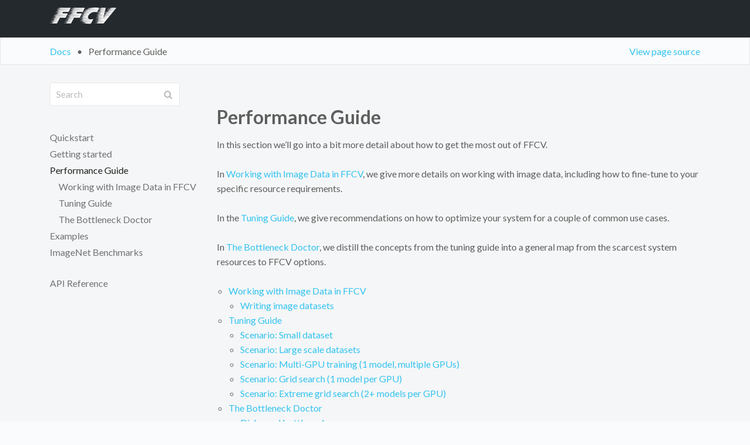

--- FILE ---
content_type: text/html; charset=utf-8
request_url: https://docs.ffcv.io/performance_guide.html
body_size: 2074
content:


<!DOCTYPE html>
<head>
  <meta charset="utf-8">
  <meta name="generator" content="Docutils 0.19: https://docutils.sourceforge.io/" />

  <meta name="viewport" content="width=device-width, initial-scale=1.0">
  
  <title>Performance Guide &mdash; FFCV  documentation</title>
  

  
  
  
  

  

  
  
    

  

  <link rel="stylesheet" href="_static/css/theme.min.css" type="text/css" />
  <link rel="stylesheet" href="_static/css/custom.css" type="text/css" />
  <link rel="stylesheet" href="_static/pygments.css" type="text/css" />
  <link rel="stylesheet" href="_static/pygments.css" type="text/css" />
  <link rel="stylesheet" href="_static/css/theme.min.css" type="text/css" />
  <link rel="stylesheet" href="_static/style.css" type="text/css" />
    <link rel="index" title="Index" href="genindex.html" />
    <link rel="search" title="Search" href="search.html" />
    <link rel="next" title="Working with Image Data in FFCV" href="working_with_images.html" />
    <link rel="prev" title="Making an FFCV dataloader" href="making_dataloaders.html" /> 

</head>

<body>
    <header>
        <div class="container">
            <a class="site-nav-toggle hidden-lg-up"><i class="icon-menu"></i></a>
            <a class="site-title" href="index.html">
                FFCV
            </a>
        </div>
    </header>


<div class="breadcrumbs-outer hidden-xs-down">
    <div class="container">
        















<div role="navigation" aria-label="breadcrumbs navigation">

  <ul class="breadcrumbs">
    
      <li><a href="index.html">Docs</a></li>
        
      <li>Performance Guide</li>
    
    
      <li class="breadcrumbs-aside">
        
            
            <a href="_sources/performance_guide.rst.txt" rel="nofollow"> View page source</a>
          
        
      </li>
    
  </ul>
</div>
    </div>
</div>
    <div class="main-outer">
        <div class="container">
            <div class="row">
                <div class="col-12 col-lg-3 site-nav">
                    
<div role="search">
    <form class="search" action="search.html" method="get">
        <div class="icon-input">
            <input type="text" name="q" placeholder="Search" />
            <span class="icon-search"></span>
        </div>
        <input type="submit" value="Go" class="d-hidden" />
        <input type="hidden" name="check_keywords" value="yes" />
        <input type="hidden" name="area" value="default" />
    </form>
</div>
                    <div class="site-nav-tree">
                        
                            
                            
                                <ul class="current">
<li class="toctree-l1"><a class="reference internal" href="quickstart.html">Quickstart</a></li>
<li class="toctree-l1"><a class="reference internal" href="basics.html">Getting started</a><ul>
<li class="toctree-l2"><a class="reference internal" href="writing_datasets.html">Writing a dataset to FFCV format</a></li>
<li class="toctree-l2"><a class="reference internal" href="making_dataloaders.html">Making an FFCV dataloader</a></li>
</ul>
</li>
<li class="toctree-l1 current"><a class="current reference internal" href="#">Performance Guide</a><ul>
<li class="toctree-l2"><a class="reference internal" href="working_with_images.html">Working with Image Data in FFCV</a></li>
<li class="toctree-l2"><a class="reference internal" href="parameter_tuning.html">Tuning Guide</a></li>
<li class="toctree-l2"><a class="reference internal" href="bottleneck_doctor.html">The Bottleneck Doctor</a></li>
</ul>
</li>
<li class="toctree-l1"><a class="reference internal" href="examples.html">Examples</a><ul>
<li class="toctree-l2"><a class="reference internal" href="ffcv_examples/cifar10.html">Training CIFAR-10 in 36 seconds on a single A100</a></li>
<li class="toctree-l2"><a class="reference internal" href="ffcv_examples/linear_regression.html">Large-Scale Linear Regression</a></li>
<li class="toctree-l2"><a class="reference internal" href="ffcv_examples/custom_transforms.html">Fast custom image transforms</a></li>
<li class="toctree-l2"><a class="reference internal" href="ffcv_examples/transform_with_inds.html">Custom transforms with indices</a></li>
<li class="toctree-l2"><a class="reference internal" href="ffcv_examples/imagenet.html">ImageNet Fast Training</a></li>
</ul>
</li>
<li class="toctree-l1"><a class="reference internal" href="benchmarks.html">ImageNet Benchmarks</a><ul>
<li class="toctree-l2"><a class="reference internal" href="benchmarks.html#dataset-sizes">Dataset sizes</a></li>
<li class="toctree-l2"><a class="reference internal" href="benchmarks.html#data-loading">Data loading</a></li>
<li class="toctree-l2"><a class="reference internal" href="benchmarks.html#end-to-end-training">End-to-end training</a></li>
</ul>
</li>
</ul>
<ul>
<li class="toctree-l1"><a class="reference internal" href="api_reference.html">API Reference</a><ul>
<li class="toctree-l2"><a class="reference internal" href="api/writer.html">ffcv.writer module</a></li>
<li class="toctree-l2"><a class="reference internal" href="api/transforms.html">ffcv.transforms module</a></li>
<li class="toctree-l2"><a class="reference internal" href="api/loader.html">ffcv.loader module</a></li>
<li class="toctree-l2"><a class="reference internal" href="api/fields.html">ffcv.fields module</a></li>
<li class="toctree-l2"><a class="reference internal" href="api/decoders.html">ffcv.fields.decoders module</a></li>
</ul>
</li>
</ul>

                            
                        
                    </div>
                </div>
                <div class="col-12 col-lg-9">
                    <div class="document">
                        
                            
  <section id="performance-guide">
<h1>Performance Guide<a class="headerlink" href="#performance-guide" title="Permalink to this heading">¶</a></h1>
<p>In this section we’ll go into a bit more detail about how to get the most out of
FFCV.</p>
<p>In <a class="reference internal" href="working_with_images.html#working-with-image-data-in-ffcv"><span class="std std-ref">Working with Image Data in FFCV</span></a>, we give more details on working with image data,
including how to fine-tune to your specific resource requirements.</p>
<p>In the <a class="reference internal" href="parameter_tuning.html#tuning-guide"><span class="std std-ref">Tuning Guide</span></a>, we give recommendations on how to optimize your
system for a couple of common use cases.</p>
<p>In <a class="reference internal" href="bottleneck_doctor.html#the-bottleneck-doctor"><span class="std std-ref">The Bottleneck Doctor</span></a>, we distill the concepts from the tuning
guide into a general map from the scarcest system resources to FFCV options.</p>
<div class="toctree-wrapper compound">
<ul>
<li class="toctree-l1"><a class="reference internal" href="working_with_images.html">Working with Image Data in FFCV</a><ul>
<li class="toctree-l2"><a class="reference internal" href="working_with_images.html#writing-image-datasets">Writing image datasets</a></li>
</ul>
</li>
<li class="toctree-l1"><a class="reference internal" href="parameter_tuning.html">Tuning Guide</a><ul>
<li class="toctree-l2"><a class="reference internal" href="parameter_tuning.html#scenario-small-dataset">Scenario: Small dataset</a></li>
<li class="toctree-l2"><a class="reference internal" href="parameter_tuning.html#scenario-large-scale-datasets">Scenario: Large scale datasets</a></li>
<li class="toctree-l2"><a class="reference internal" href="parameter_tuning.html#scenario-multi-gpu-training-1-model-multiple-gpus">Scenario: Multi-GPU training (1 model, multiple GPUs)</a></li>
<li class="toctree-l2"><a class="reference internal" href="parameter_tuning.html#scenario-grid-search-1-model-per-gpu">Scenario: Grid search (1 model per GPU)</a></li>
<li class="toctree-l2"><a class="reference internal" href="parameter_tuning.html#scenario-extreme-grid-search-2-models-per-gpu">Scenario: Extreme grid search (2+ models per GPU)</a></li>
</ul>
</li>
<li class="toctree-l1"><a class="reference internal" href="bottleneck_doctor.html">The Bottleneck Doctor</a><ul>
<li class="toctree-l2"><a class="reference internal" href="bottleneck_doctor.html#disk-read-bottlenecks">Disk-read bottlenecks</a></li>
<li class="toctree-l2"><a class="reference internal" href="bottleneck_doctor.html#cpu-bottlenecks">CPU bottlenecks</a></li>
<li class="toctree-l2"><a class="reference internal" href="bottleneck_doctor.html#gpu-bottlenecks">GPU bottlenecks</a></li>
</ul>
</li>
</ul>
</div>
</section>


                        
                    </div>
                </div>
            </div>
        </div>
    </div>    


  

    <script type="text/javascript">
        var DOCUMENTATION_OPTIONS = {
            URL_ROOT:'./',
            VERSION:'',
            LANGUAGE:'en',
            COLLAPSE_INDEX:false,
            FILE_SUFFIX:'.html',
            HAS_SOURCE:  true,
            SOURCELINK_SUFFIX: '.txt'
        };
    </script>
    <script type="text/javascript" src="_static/documentation_options.js"></script>
    <script type="text/javascript" src="_static/doctools.js"></script>
    <script type="text/javascript" src="_static/sphinx_highlight.js"></script>
    <script type="text/javascript" src="_static/js/theme.js"></script>
  
    <div class="footer" role="contentinfo">
        <div class="container">
            &#169; Copyright 2022, ffcv.
        Created using <a href="http://sphinx-doc.org/">Sphinx</a> 6.0.0.
        </div>
    </div>  

</body>
</html>

--- FILE ---
content_type: text/css; charset=utf-8
request_url: https://docs.ffcv.io/_static/css/theme.min.css
body_size: 6735
content:
@charset "UTF-8";@import url(https://fonts.googleapis.com/css?family=Inconsolata:400,700|Lato:300,400,400i,700,900);/*! Karma-CSS v1.9.5 MIT License | http://karmacss.com | https://github.com/accentdesign/karma-css */.container{padding-right:15px;padding-left:15px;margin-right:auto;margin-left:auto}@media (min-width:576px){.container{width:540px;max-width:100%}}@media (min-width:768px){.container{width:720px;max-width:100%}}@media (min-width:992px){.container{width:960px;max-width:100%}}@media (min-width:1200px){.container{width:1140px;max-width:100%}}.container-fluid{width:100%;padding-right:15px;padding-left:15px;margin-right:auto;margin-left:auto}.row{display:-ms-flexbox;display:flex;-ms-flex-wrap:wrap;flex-wrap:wrap;margin-right:-15px;margin-left:-15px}.no-gutters{margin-right:0;margin-left:0}.no-gutters>.col,.no-gutters>[class*=col-]{padding-right:0;padding-left:0}.col,.col-1,.col-10,.col-11,.col-12,.col-2,.col-3,.col-4,.col-5,.col-6,.col-7,.col-8,.col-9,.col-auto,.col-lg,.col-lg-1,.col-lg-10,.col-lg-11,.col-lg-12,.col-lg-2,.col-lg-3,.col-lg-4,.col-lg-5,.col-lg-6,.col-lg-7,.col-lg-8,.col-lg-9,.col-lg-auto,.col-md,.col-md-1,.col-md-10,.col-md-11,.col-md-12,.col-md-2,.col-md-3,.col-md-4,.col-md-5,.col-md-6,.col-md-7,.col-md-8,.col-md-9,.col-md-auto,.col-sm,.col-sm-1,.col-sm-10,.col-sm-11,.col-sm-12,.col-sm-2,.col-sm-3,.col-sm-4,.col-sm-5,.col-sm-6,.col-sm-7,.col-sm-8,.col-sm-9,.col-sm-auto,.col-xl,.col-xl-1,.col-xl-10,.col-xl-11,.col-xl-12,.col-xl-2,.col-xl-3,.col-xl-4,.col-xl-5,.col-xl-6,.col-xl-7,.col-xl-8,.col-xl-9,.col-xl-auto{width:100%;min-height:1px;padding-right:15px;padding-left:15px}.col{-ms-flex-preferred-size:0;flex-basis:0;-ms-flex-positive:1;flex-grow:1;max-width:100%}.col-auto{-ms-flex:0 0 auto;flex:0 0 auto;width:auto;max-width:none}.col-1{-ms-flex:0 0 8.333333%;flex:0 0 8.333333%;max-width:8.333333%}.col-2{-ms-flex:0 0 16.666667%;flex:0 0 16.666667%;max-width:16.666667%}.col-3{-ms-flex:0 0 25%;flex:0 0 25%;max-width:25%}.col-4{-ms-flex:0 0 33.333333%;flex:0 0 33.333333%;max-width:33.333333%}.col-5{-ms-flex:0 0 41.666667%;flex:0 0 41.666667%;max-width:41.666667%}.col-6{-ms-flex:0 0 50%;flex:0 0 50%;max-width:50%}.col-7{-ms-flex:0 0 58.333333%;flex:0 0 58.333333%;max-width:58.333333%}.col-8{-ms-flex:0 0 66.666667%;flex:0 0 66.666667%;max-width:66.666667%}.col-9{-ms-flex:0 0 75%;flex:0 0 75%;max-width:75%}.col-10{-ms-flex:0 0 83.333333%;flex:0 0 83.333333%;max-width:83.333333%}.col-11{-ms-flex:0 0 91.666667%;flex:0 0 91.666667%;max-width:91.666667%}.col-12{-ms-flex:0 0 100%;flex:0 0 100%;max-width:100%}.order-1{-ms-flex-order:1;order:1}.order-2{-ms-flex-order:2;order:2}.order-3{-ms-flex-order:3;order:3}.order-4{-ms-flex-order:4;order:4}.order-5{-ms-flex-order:5;order:5}.order-6{-ms-flex-order:6;order:6}.order-7{-ms-flex-order:7;order:7}.order-8{-ms-flex-order:8;order:8}.order-9{-ms-flex-order:9;order:9}.order-10{-ms-flex-order:10;order:10}.order-11{-ms-flex-order:11;order:11}.order-12{-ms-flex-order:12;order:12}.offset-1{margin-left:8.333333%}.offset-2{margin-left:16.666667%}.offset-3{margin-left:25%}.offset-4{margin-left:33.333333%}.offset-5{margin-left:41.666667%}.offset-6{margin-left:50%}.offset-7{margin-left:58.333333%}.offset-8{margin-left:66.666667%}.offset-9{margin-left:75%}.offset-10{margin-left:83.333333%}.offset-11{margin-left:91.666667%}@media (min-width:576px){.col-sm{-ms-flex-preferred-size:0;flex-basis:0;-ms-flex-positive:1;flex-grow:1;max-width:100%}.col-sm-auto{-ms-flex:0 0 auto;flex:0 0 auto;width:auto;max-width:none}.col-sm-1{-ms-flex:0 0 8.333333%;flex:0 0 8.333333%;max-width:8.333333%}.col-sm-2{-ms-flex:0 0 16.666667%;flex:0 0 16.666667%;max-width:16.666667%}.col-sm-3{-ms-flex:0 0 25%;flex:0 0 25%;max-width:25%}.col-sm-4{-ms-flex:0 0 33.333333%;flex:0 0 33.333333%;max-width:33.333333%}.col-sm-5{-ms-flex:0 0 41.666667%;flex:0 0 41.666667%;max-width:41.666667%}.col-sm-6{-ms-flex:0 0 50%;flex:0 0 50%;max-width:50%}.col-sm-7{-ms-flex:0 0 58.333333%;flex:0 0 58.333333%;max-width:58.333333%}.col-sm-8{-ms-flex:0 0 66.666667%;flex:0 0 66.666667%;max-width:66.666667%}.col-sm-9{-ms-flex:0 0 75%;flex:0 0 75%;max-width:75%}.col-sm-10{-ms-flex:0 0 83.333333%;flex:0 0 83.333333%;max-width:83.333333%}.col-sm-11{-ms-flex:0 0 91.666667%;flex:0 0 91.666667%;max-width:91.666667%}.col-sm-12{-ms-flex:0 0 100%;flex:0 0 100%;max-width:100%}.order-sm-1{-ms-flex-order:1;order:1}.order-sm-2{-ms-flex-order:2;order:2}.order-sm-3{-ms-flex-order:3;order:3}.order-sm-4{-ms-flex-order:4;order:4}.order-sm-5{-ms-flex-order:5;order:5}.order-sm-6{-ms-flex-order:6;order:6}.order-sm-7{-ms-flex-order:7;order:7}.order-sm-8{-ms-flex-order:8;order:8}.order-sm-9{-ms-flex-order:9;order:9}.order-sm-10{-ms-flex-order:10;order:10}.order-sm-11{-ms-flex-order:11;order:11}.order-sm-12{-ms-flex-order:12;order:12}.offset-sm-1{margin-left:8.333333%}.offset-sm-2{margin-left:16.666667%}.offset-sm-3{margin-left:25%}.offset-sm-4{margin-left:33.333333%}.offset-sm-5{margin-left:41.666667%}.offset-sm-6{margin-left:50%}.offset-sm-7{margin-left:58.333333%}.offset-sm-8{margin-left:66.666667%}.offset-sm-9{margin-left:75%}.offset-sm-10{margin-left:83.333333%}.offset-sm-11{margin-left:91.666667%}}@media (min-width:768px){.col-md{-ms-flex-preferred-size:0;flex-basis:0;-ms-flex-positive:1;flex-grow:1;max-width:100%}.col-md-auto{-ms-flex:0 0 auto;flex:0 0 auto;width:auto;max-width:none}.col-md-1{-ms-flex:0 0 8.333333%;flex:0 0 8.333333%;max-width:8.333333%}.col-md-2{-ms-flex:0 0 16.666667%;flex:0 0 16.666667%;max-width:16.666667%}.col-md-3{-ms-flex:0 0 25%;flex:0 0 25%;max-width:25%}.col-md-4{-ms-flex:0 0 33.333333%;flex:0 0 33.333333%;max-width:33.333333%}.col-md-5{-ms-flex:0 0 41.666667%;flex:0 0 41.666667%;max-width:41.666667%}.col-md-6{-ms-flex:0 0 50%;flex:0 0 50%;max-width:50%}.col-md-7{-ms-flex:0 0 58.333333%;flex:0 0 58.333333%;max-width:58.333333%}.col-md-8{-ms-flex:0 0 66.666667%;flex:0 0 66.666667%;max-width:66.666667%}.col-md-9{-ms-flex:0 0 75%;flex:0 0 75%;max-width:75%}.col-md-10{-ms-flex:0 0 83.333333%;flex:0 0 83.333333%;max-width:83.333333%}.col-md-11{-ms-flex:0 0 91.666667%;flex:0 0 91.666667%;max-width:91.666667%}.col-md-12{-ms-flex:0 0 100%;flex:0 0 100%;max-width:100%}.order-md-1{-ms-flex-order:1;order:1}.order-md-2{-ms-flex-order:2;order:2}.order-md-3{-ms-flex-order:3;order:3}.order-md-4{-ms-flex-order:4;order:4}.order-md-5{-ms-flex-order:5;order:5}.order-md-6{-ms-flex-order:6;order:6}.order-md-7{-ms-flex-order:7;order:7}.order-md-8{-ms-flex-order:8;order:8}.order-md-9{-ms-flex-order:9;order:9}.order-md-10{-ms-flex-order:10;order:10}.order-md-11{-ms-flex-order:11;order:11}.order-md-12{-ms-flex-order:12;order:12}.offset-md-1{margin-left:8.333333%}.offset-md-2{margin-left:16.666667%}.offset-md-3{margin-left:25%}.offset-md-4{margin-left:33.333333%}.offset-md-5{margin-left:41.666667%}.offset-md-6{margin-left:50%}.offset-md-7{margin-left:58.333333%}.offset-md-8{margin-left:66.666667%}.offset-md-9{margin-left:75%}.offset-md-10{margin-left:83.333333%}.offset-md-11{margin-left:91.666667%}}@media (min-width:992px){.col-lg{-ms-flex-preferred-size:0;flex-basis:0;-ms-flex-positive:1;flex-grow:1;max-width:100%}.col-lg-auto{-ms-flex:0 0 auto;flex:0 0 auto;width:auto;max-width:none}.col-lg-1{-ms-flex:0 0 8.333333%;flex:0 0 8.333333%;max-width:8.333333%}.col-lg-2{-ms-flex:0 0 16.666667%;flex:0 0 16.666667%;max-width:16.666667%}.col-lg-3{-ms-flex:0 0 25%;flex:0 0 25%;max-width:25%}.col-lg-4{-ms-flex:0 0 33.333333%;flex:0 0 33.333333%;max-width:33.333333%}.col-lg-5{-ms-flex:0 0 41.666667%;flex:0 0 41.666667%;max-width:41.666667%}.col-lg-6{-ms-flex:0 0 50%;flex:0 0 50%;max-width:50%}.col-lg-7{-ms-flex:0 0 58.333333%;flex:0 0 58.333333%;max-width:58.333333%}.col-lg-8{-ms-flex:0 0 66.666667%;flex:0 0 66.666667%;max-width:66.666667%}.col-lg-9{-ms-flex:0 0 75%;flex:0 0 75%;max-width:75%}.col-lg-10{-ms-flex:0 0 83.333333%;flex:0 0 83.333333%;max-width:83.333333%}.col-lg-11{-ms-flex:0 0 91.666667%;flex:0 0 91.666667%;max-width:91.666667%}.col-lg-12{-ms-flex:0 0 100%;flex:0 0 100%;max-width:100%}.order-lg-1{-ms-flex-order:1;order:1}.order-lg-2{-ms-flex-order:2;order:2}.order-lg-3{-ms-flex-order:3;order:3}.order-lg-4{-ms-flex-order:4;order:4}.order-lg-5{-ms-flex-order:5;order:5}.order-lg-6{-ms-flex-order:6;order:6}.order-lg-7{-ms-flex-order:7;order:7}.order-lg-8{-ms-flex-order:8;order:8}.order-lg-9{-ms-flex-order:9;order:9}.order-lg-10{-ms-flex-order:10;order:10}.order-lg-11{-ms-flex-order:11;order:11}.order-lg-12{-ms-flex-order:12;order:12}.offset-lg-1{margin-left:8.333333%}.offset-lg-2{margin-left:16.666667%}.offset-lg-3{margin-left:25%}.offset-lg-4{margin-left:33.333333%}.offset-lg-5{margin-left:41.666667%}.offset-lg-6{margin-left:50%}.offset-lg-7{margin-left:58.333333%}.offset-lg-8{margin-left:66.666667%}.offset-lg-9{margin-left:75%}.offset-lg-10{margin-left:83.333333%}.offset-lg-11{margin-left:91.666667%}}@media (min-width:1200px){.col-xl{-ms-flex-preferred-size:0;flex-basis:0;-ms-flex-positive:1;flex-grow:1;max-width:100%}.col-xl-auto{-ms-flex:0 0 auto;flex:0 0 auto;width:auto;max-width:none}.col-xl-1{-ms-flex:0 0 8.333333%;flex:0 0 8.333333%;max-width:8.333333%}.col-xl-2{-ms-flex:0 0 16.666667%;flex:0 0 16.666667%;max-width:16.666667%}.col-xl-3{-ms-flex:0 0 25%;flex:0 0 25%;max-width:25%}.col-xl-4{-ms-flex:0 0 33.333333%;flex:0 0 33.333333%;max-width:33.333333%}.col-xl-5{-ms-flex:0 0 41.666667%;flex:0 0 41.666667%;max-width:41.666667%}.col-xl-6{-ms-flex:0 0 50%;flex:0 0 50%;max-width:50%}.col-xl-7{-ms-flex:0 0 58.333333%;flex:0 0 58.333333%;max-width:58.333333%}.col-xl-8{-ms-flex:0 0 66.666667%;flex:0 0 66.666667%;max-width:66.666667%}.col-xl-9{-ms-flex:0 0 75%;flex:0 0 75%;max-width:75%}.col-xl-10{-ms-flex:0 0 83.333333%;flex:0 0 83.333333%;max-width:83.333333%}.col-xl-11{-ms-flex:0 0 91.666667%;flex:0 0 91.666667%;max-width:91.666667%}.col-xl-12{-ms-flex:0 0 100%;flex:0 0 100%;max-width:100%}.order-xl-1{-ms-flex-order:1;order:1}.order-xl-2{-ms-flex-order:2;order:2}.order-xl-3{-ms-flex-order:3;order:3}.order-xl-4{-ms-flex-order:4;order:4}.order-xl-5{-ms-flex-order:5;order:5}.order-xl-6{-ms-flex-order:6;order:6}.order-xl-7{-ms-flex-order:7;order:7}.order-xl-8{-ms-flex-order:8;order:8}.order-xl-9{-ms-flex-order:9;order:9}.order-xl-10{-ms-flex-order:10;order:10}.order-xl-11{-ms-flex-order:11;order:11}.order-xl-12{-ms-flex-order:12;order:12}.offset-xl-1{margin-left:8.333333%}.offset-xl-2{margin-left:16.666667%}.offset-xl-3{margin-left:25%}.offset-xl-4{margin-left:33.333333%}.offset-xl-5{margin-left:41.666667%}.offset-xl-6{margin-left:50%}.offset-xl-7{margin-left:58.333333%}.offset-xl-8{margin-left:66.666667%}.offset-xl-9{margin-left:75%}.offset-xl-10{margin-left:83.333333%}.offset-xl-11{margin-left:91.666667%}}*{box-sizing:border-box;padding:0;margin:0}::after,::before{box-sizing:border-box}html{font-size:62.5%;line-height:1.6}body{font-family:Lato,sans-serif;font-size:16px;font-weight:400;color:#5f5f5f;background:#fafbfc}main{display:block}a{color:#33c3f0;text-decoration:none;background-color:transparent;transition:color linear 250ms}a:hover{color:#10aee0;text-decoration:none}[type=button],[type=reset],[type=submit],button{-webkit-appearance:button}::-moz-focus-inner{padding:0;border:0}.button{box-sizing:border-box;display:inline-block;padding:.8rem 1rem;overflow:visible;font-family:inherit;font-size:1.5rem;font-weight:400;line-height:1.5;color:#5f5f5f;text-align:center;text-decoration:none;white-space:nowrap;cursor:pointer;-webkit-user-select:none;-moz-user-select:none;-ms-user-select:none;user-select:none;background-color:#fff;border:1px solid #e6e6e6;border-radius:.25rem;transition:background-color linear 250ms,border-color linear 250ms}.button:focus,.button:hover{color:#5f5f5f;background-color:#e6e6e6;border-color:#cdcdcd;outline:0}.button.button-outline{background-color:transparent;transition:background-color linear 250ms,border-color linear 250ms,color linear 250ms}.button.button-outline:focus,.button.button-outline:hover{color:#464646;background-color:transparent;border-color:#cdcdcd;outline:0}.button.button-clear{background-color:transparent;border-color:transparent;transition:background-color linear 250ms,border-color linear 250ms,color linear 250ms}.button.button-clear:focus,.button.button-clear:hover{color:#464646;background-color:transparent;border-color:transparent;outline:0}.button.button-primary{color:#fff;background-color:#33c3f0;border-color:#1bbcee}.button.button-primary:focus,.button.button-primary:hover{color:#fff;background-color:#10aee0;border-color:#0f9cc8;outline:0}.button.button-outline.button-primary{color:#33c3f0;background-color:transparent;border-color:#33c3f0}.button.button-outline.button-primary:focus,.button.button-outline.button-primary:hover{color:#10aee0;background-color:transparent;border-color:#10aee0;outline:0}.button.button-clear.button-primary{color:#33c3f0;background-color:transparent;border-color:transparent}.button.button-clear.button-primary:focus,.button.button-clear.button-primary:hover{color:#10aee0;background-color:transparent;border-color:transparent;outline:0}.button.button-secondary{color:#111;background-color:#f0f0f0;border-color:#e3e3e3}.button.button-secondary:focus,.button.button-secondary:hover{color:#111;background-color:#d7d7d7;border-color:#cacaca;outline:0}.button.button-outline.button-secondary{color:#f0f0f0;background-color:transparent;border-color:#f0f0f0}.button.button-outline.button-secondary:focus,.button.button-outline.button-secondary:hover{color:#d7d7d7;background-color:transparent;border-color:#d7d7d7;outline:0}.button.button-clear.button-secondary{color:#f0f0f0;background-color:transparent;border-color:transparent}.button.button-clear.button-secondary:focus,.button.button-clear.button-secondary:hover{color:#d7d7d7;background-color:transparent;border-color:transparent;outline:0}code,kbd,pre,samp{font-family:Inconsolata,monospace}code{padding:.2rem .5rem;font-size:100%;color:#5f5f5f;word-break:break-word;background:#e7eaeb;border:1px solid #e6e6e6;border-radius:.25rem}pre{display:block;padding:2rem;margin-bottom:2.5rem;overflow-x:auto;font-size:90%;color:#5f5f5f;white-space:pre;background:#e7eaeb;border:1px solid #e6e6e6;border-radius:.25rem}pre code{font-size:inherit;color:inherit;word-break:normal}[disabled]{cursor:not-allowed}form{margin-bottom:2.5rem}input[type=date],input[type=datetime-local],input[type=datetime],input[type=email],input[type=month],input[type=number],input[type=password],input[type=search],input[type=tel],input[type=text],input[type=url],input[type=week]{box-sizing:border-box;margin-bottom:1.5rem;font-family:inherit;line-height:1.5;color:#5f5f5f;background:#fff;border:1px solid #e6e6e6;border-radius:.25rem;box-shadow:none;transition:background linear 250ms,border-color linear 250ms;padding:.8rem 1rem;font-size:1.5rem;max-width:100%;-webkit-appearance:none}input[type=date]:focus,input[type=datetime-local]:focus,input[type=datetime]:focus,input[type=email]:focus,input[type=month]:focus,input[type=number]:focus,input[type=password]:focus,input[type=search]:focus,input[type=tel]:focus,input[type=text]:focus,input[type=url]:focus,input[type=week]:focus{background:#fff;border-color:#33c3f0;outline:0}input[type=date],input[type=datetime-local],input[type=datetime],input[type=month],input[type=week]{-webkit-appearance:listbox;height:calc(3.85rem + 2px)}input[type=checkbox],input[type=radio]{margin-right:1rem}::-webkit-inner-spin-button,::-webkit-outer-spin-button{height:auto}::-webkit-datetime-edit-fields-wrapper{padding:0;margin:0}::-webkit-input-placeholder{color:#b9b9b9;opacity:1}::-moz-placeholder{color:#b9b9b9;opacity:1}:-ms-input-placeholder{color:#b9b9b9;opacity:1}::-ms-input-placeholder{color:#b9b9b9;opacity:1}::placeholder{color:#b9b9b9;opacity:1}textarea{box-sizing:border-box;margin-bottom:1.5rem;font-family:inherit;line-height:1.5;color:#5f5f5f;background:#fff;border:1px solid #e6e6e6;border-radius:.25rem;box-shadow:none;transition:background linear 250ms,border-color linear 250ms;padding:.8rem 1rem;font-size:1.5rem;max-width:100%;-webkit-appearance:none;overflow:auto}textarea:focus{background:#fff;border-color:#33c3f0;outline:0}select{box-sizing:border-box;margin-bottom:1.5rem;font-family:inherit;line-height:1.5;color:#5f5f5f;background:#fff;border:1px solid #e6e6e6;border-radius:.25rem;box-shadow:none;transition:background linear 250ms,border-color linear 250ms;padding:.8rem 1rem;font-size:1.5rem;max-width:100%;text-transform:none}select:focus{background:#fff;border-color:#33c3f0;outline:0}select:not([multiple]){height:calc(3.85rem + 2px)}label{display:block;margin-bottom:.5rem;font-weight:600}legend{box-sizing:border-box;display:block;max-width:100%;margin-bottom:.5rem;font-weight:600;color:inherit;white-space:normal}fieldset{margin-bottom:1.5rem;border-width:0}hr{box-sizing:content-box;height:0;margin:1.5rem 0;overflow:visible;border:0;border-top:1px solid #e6e6e6}img{border-style:none}figcaption{display:block}figure{display:block;margin:0 0 2.5rem}ul{padding-left:2rem;margin-bottom:2.5rem;list-style:circle outside}ul ol,ul ul{margin:0}ol{padding-left:1.7rem;margin-bottom:2.5rem;list-style:decimal outside}ol ol,ol ul{margin:0}dl{margin-bottom:2.5rem}dl dt{margin:0;font-weight:600}dl dd{margin:0 0 2.5rem 2.5rem}table{width:100%;max-width:100%;margin-bottom:2.5rem;font-size:90%;border-spacing:0;border-collapse:collapse;background-color:transparent}caption{padding:.85rem .85rem}th{padding:.85rem .85rem;text-align:left;vertical-align:top}td{padding:.85rem .85rem;text-align:left;vertical-align:top;border-top:1px solid #e6e6e6}.table-bordered,table.docutils.field-list,table.docutils:not(.footnote):not(.citation){border:solid 1px #e6e6e6}.table-headed th,table.docutils.field-list th,table.docutils:not(.footnote):not(.citation) th{background-color:#e7e9ec}.table-striped tbody tr:nth-child(odd),table.docutils:not(.footnote):not(.citation) tbody tr:nth-child(odd){background-color:#fafafa}.table-hover tbody tr:hover{background-color:#f5f5f5}#search-results .document>.section .toctree-wrapper .caption,#search-results h2,#search-results ul.search>li>a,.document>.section .toctree-wrapper #search-results .caption,.document>.section .toctree-wrapper .caption,.h1,.h2,.h3,.h4,.h5,.h6,h1,h2,h3,h4,h5,h6{font-family:Lato,sans-serif;color:#5f5f5f}#search-results .document>.section .toctree-wrapper .caption small,#search-results h2 small,#search-results ul.search>li>a small,.document>.section .toctree-wrapper #search-results .caption small,.document>.section .toctree-wrapper .caption small,.h1 small,.h2 small,.h3 small,.h4 small,.h5 small,.h6 small,h1 small,h2 small,h3 small,h4 small,h5 small,h6 small{font-size:65%;line-height:1}#search-results .document>.section .toctree-wrapper .caption,#search-results h2,.document>.section .toctree-wrapper #search-results .caption,.h1,h1{margin:4rem 0 1.5rem;font-size:32px;font-weight:700;line-height:1.2}.document>.section .toctree-wrapper .caption,.h2,h2{margin:4rem 0 1.5rem;font-size:24px;font-weight:700;line-height:1.25}#search-results ul.search>li>a,.h3,h3{margin:4rem 0 1.5rem;font-size:20.8px;font-weight:700;line-height:1.3}.h4,h4{margin:4rem 0 1.5rem;font-size:17.6px;font-weight:700;line-height:1.35}.h5,h5{margin:4rem 0 1.5rem;font-size:16px;font-weight:700;line-height:1.5}.h6,h6{margin:4rem 0 1.5rem;font-size:14.4px;font-weight:700;line-height:1.6}abbr[title]{-webkit-text-decoration:underline dotted;text-decoration:underline dotted}p{margin-bottom:2.5rem}blockquote{padding:1rem 1.5rem;margin-bottom:2.5rem;border-left:3px solid #e6e6e6}b,strong{font-weight:700}small{font-size:80%}sub,sup{position:relative;font-size:75%;line-height:0;vertical-align:baseline}sub{bottom:-.25em}sup{top:-.5em}.admonition,.alert{position:relative;padding:1.5rem 2rem;margin-bottom:2.5rem;border:1px solid #e6e6e6;border-radius:.25rem}.admonition.hint,.admonition.important,.admonition.tip,.alert-green{background:#bcf0c2;border:1px solid #a8ebaf;color:#5f5f5f}.admonition.danger,.admonition.error,.alert-red{background:#ffd2cf;border:1px solid #ffbab6;color:#5f5f5f}.admonition.note,.alert-blue{background:#ccf1ff;border:1px solid #b2e9ff;color:#5f5f5f}.admonition.attention,.admonition.caution,.admonition.warning,.alert-orange{background:#ffe5ce;border:1px solid #ffd7b4;color:#5f5f5f}.icon-input{max-width:100%;display:-ms-inline-flexbox;display:inline-flex;font-size:1.5rem;margin-bottom:1.5rem;position:relative}.icon-input input{-ms-flex:1 1 auto;flex:1 1 auto;font-size:1em;margin:0;padding-right:2.65em}.icon-input [class*=icon-]{position:absolute;top:0;right:0;bottom:auto;left:auto;color:#b9b9b9;height:100%;font-size:1em;line-height:1;opacity:1;pointer-events:none;text-align:center;width:2.65em}.icon-input [class*=icon-]:before{position:absolute;top:50%;right:auto;bottom:auto;left:0;margin:-.5em 0;text-align:center;width:100%}@font-face{font-family:fontello;src:url(../font/fontello.eot?44759829);src:url(../font/fontello.eot?44759829#iefix) format("embedded-opentype"),url(../font/fontello.woff2?44759829) format("woff2"),url(../font/fontello.woff?44759829) format("woff"),url(../font/fontello.ttf?44759829) format("truetype"),url(../font/fontello.svg?44759829#fontello) format("svg");font-weight:400;font-style:normal}[class*=" icon-"]:before,[class^=icon-]:before{font-family:fontello;font-style:normal;font-weight:400;speak:none;display:inline-block;text-decoration:inherit;width:1em;margin-right:.2em;text-align:center;font-variant:normal;text-transform:none;line-height:1em;margin-left:.2em;-webkit-font-smoothing:antialiased;-moz-osx-font-smoothing:grayscale}.icon-search:before{content:'\e800'}.icon-edit:before{content:'\e801'}.icon-download:before{content:'\e802'}.icon-attention:before{content:'\e804'}.icon-info-circled:before{content:'\e805'}.icon-attention-circled:before{content:'\e810'}.icon-github-circled:before{content:'\f09b'}.icon-menu:before{content:'\f0c9'}.icon-lightbulb:before{content:'\f0eb'}.icon-bitbucket:before{content:'\f171'}.icon-gitlab:before{content:'\f296'}.admonition .admonition-title{font-weight:700;margin-bottom:.5rem}.admonition .admonition-title:before{font-family:fontello;padding-right:1rem}.admonition :last-child{margin-bottom:0}.admonition.attention .admonition-title:before,.admonition.caution .admonition-title:before,.admonition.warning .admonition-title:before{content:"\e804"}.admonition.danger .admonition-title:before,.admonition.error .admonition-title:before{content:"\e810"}.admonition.important .admonition-title:before{content:"\e810"}.admonition.hint .admonition-title:before,.admonition.tip .admonition-title:before{content:"\f0eb"}.admonition.note .admonition-title:before{content:"\e801"}.breadcrumbs-outer{background:#fafbfc;border:solid 1px #e6e6e6}.breadcrumbs{display:-ms-flexbox;display:flex;list-style:none;margin:0;padding:1rem 0}.breadcrumbs li+li:not(.breadcrumbs-aside):before{padding:0 1rem;content:"•"}.breadcrumbs .breadcrumbs-aside{margin-left:auto}.breadcrumbs code{padding:0;border:none;background:0 0;font-family:Lato,sans-serif;font-size:initial}.breadcrumbs code.literal{color:#5f5f5f}@media (max-width:991px){ul.breadcrumbs .breadcrumbs-aside{display:none}}.footer{color:rgba(0,0,0,.54);padding-top:4rem;padding-bottom:4rem}header{background:#24292e;padding:2rem 0}header .container{display:-ms-flexbox;display:flex;-ms-flex-direction:row;flex-direction:row;-ms-flex-align:center;align-items:center}header .site-nav-toggle{color:#f5f6f7;font-size:3.5rem;margin-left:-1rem;padding:.5rem 1rem .5rem 0;cursor:pointer}header .site-title{color:#fff;font-size:2rem;font-weight:400}@media (max-width:991px){header{position:fixed;top:0;right:auto;bottom:auto;left:auto;padding:0;-webkit-transform:translateY(0);transform:translateY(0);transition:-webkit-transform 250ms ease-in-out;transition:transform 250ms ease-in-out;transition:transform 250ms ease-in-out,-webkit-transform 250ms ease-in-out;width:100%;z-index:101}header.up{-webkit-transform:translateY(-100%);transform:translateY(-100%)}header .site-title{font-size:1.5rem}}.main-outer{background:#f5f6f7;padding-top:3rem;padding-bottom:10rem}#search-results .document>.section .toctree-wrapper .document>.section>.caption,#search-results .document>.section>h2,.document>.section .toctree-wrapper #search-results .document>.section>.caption,.document>.section>h1{margin-top:0;margin-bottom:4rem}.site-nav code.literal,.site-nav tt.literal{border:none;background:inherit;color:inherit;padding-left:0;padding-right:0}.site-nav-tree .caption{font-weight:700}.site-nav-tree ul{list-style-type:none;padding-left:0}.site-nav-tree ul ul{margin-left:1.5rem}.site-nav-tree li{line-height:1.8}.site-nav-tree>ul>li:not(.current)>ul{display:none}.site-nav-tree a{color:rgba(0,0,0,.54)}.site-nav-tree a.current,.site-nav-tree a:hover{color:rgba(0,0,0,.87)}@media (max-width:991px){body{padding-top:6.6rem}.main-outer{position:relative}.site-nav{position:fixed;top:0;right:0;bottom:0;left:0;background:#f5f6f7;height:100vh;overflow-y:scroll;padding-top:10rem;-webkit-transform:translateX(-100%);transform:translateX(-100%);transition:-webkit-transform 250ms linear;transition:transform 250ms linear;transition:transform 250ms linear,-webkit-transform 250ms linear;z-index:100}body.nav-in{overflow:hidden}body.nav-in .site-nav{-webkit-transform:translateX(0);transform:translateX(0)}body.nav-in .site-nav .icon-input{width:100%}}.docutils.container{width:100%;margin:0;padding:0}#search-results .document>.section .toctree-wrapper .caption,#search-results h2,.document>.section .toctree-wrapper #search-results .caption{margin-bottom:5rem}#search-results ul.search{list-style-type:none;margin-top:3rem;padding:0}#search-results ul.search>li:not(:last-child){padding-bottom:3rem;border-bottom:solid 1px #e6e6e6;margin-bottom:3rem}.headerlink{visibility:hidden;padding-left:.5rem;opacity:.3}.headerlink:hover{opacity:.6}#search-results .document>.section .toctree-wrapper .caption:hover>a.headerlink,#search-results h2:hover>a.headerlink,#search-results ul.search>li>a:hover>a.headerlink,.caption-text:hover>a.headerlink,.caption:hover>a.headerlink,.code-block-caption:hover>a.headerlink,.document>.section .toctree-wrapper #search-results .caption:hover>a.headerlink,.document>.section .toctree-wrapper .caption:hover>a.headerlink,caption:hover>a.headerlink,dt:hover>a.headerlink,h1:hover>a.headerlink,h2:hover>a.headerlink,h3:hover>a.headerlink,h4:hover>a.headerlink,h5:hover>a.headerlink,h6:hover>a.headerlink{visibility:visible}.citation-reference,.footnote-reference{font-size:90%;position:relative;top:-.6rem}.rubric{margin-bottom:1.25rem;font-weight:700}img{min-height:1px;max-width:100%;height:auto}.align-left{float:left;margin-right:2.5rem;margin-bottom:2.5rem}.align-center{margin:auto;display:block}.align-center.figure{text-align:center}.align-right{float:right;margin-left:2.5rem;margin-bottom:2.5rem}.sidebar{border:1px solid #e6e6e6;margin:0 0 2.5rem 2.5rem;padding:2.5rem;background-color:#f0f0f0;width:40%;float:right}.sidebar-title{background:#f5f6f7;font-weight:700;margin-top:-2.5rem;margin-right:-2.5rem;margin-bottom:2.5rem;margin-left:-2.5rem;padding:.5rem 1rem}table.docutils.footnote{color:#aaa;width:auto}table.docutils.footnote td{border:0;padding-left:0;padding-right:2rem}table.docutils.footnote td:not(.label){width:100%}table.docutils.footnote td em+p{display:inline-block}table.docutils.footnote td p.last{margin-bottom:0}.figure p.caption{font-style:italic}ol.arabic{list-style-type:decimal}ol.loweralpha{list-style-type:lower-alpha}ol.upperalpha{list-style-type:upper-alpha}ol.lowerroman{list-style-type:lower-roman}ol.upperroman{list-style-type:upper-roman}dd p,li p{margin-bottom:1.25rem}dd p:last-child,li p:last-child{margin-bottom:0}.line-block{margin-bottom:2.5rem;margin-left:2.5rem}.line-block .line-block{margin-bottom:0;margin-left:2rem}blockquote .attribution{margin-bottom:0}.guilabel{border:1px solid #33c3f0;background:#c2edfa;font-size:80%;font-weight:700;border-radius:.25rem;padding:.15rem .5rem;margin:auto .2rem}div[class^=highlight-]{background:#e7eaeb;margin-bottom:2.5rem;overflow-x:auto}div[class^=highlight-] pre{margin-bottom:0}td.linenos pre{margin:0;border:0;border-radius:0;border-right:1px solid #e6e6e6}td.code{width:100%}td.code pre{margin:0;border:0;border-radius:0}table.highlighttable{font-size:100%;border:1px solid #e6e6e6;border-radius:.25rem;margin-bottom:0}table.highlighttable td{padding:0}code.literal,tt.literal{background:#fff;color:#ff4136;font-size:90%}a code,a tt,code.xref,tt.xref{color:#111}code.download,tt.download{background:inherit;padding:inherit;font-weight:400;font-family:inherit;font-size:inherit;color:inherit;border:inherit;white-space:inherit}code.download::before,tt.download::before{font-family:fontello;content:"\e802";padding-right:.5rem}dl:not(.docutils) dt{margin:.6rem 0;font-size:90%;line-height:normal;background:rgba(51,195,240,.1);color:rgba(51,195,240,.9);border-top:solid 3px #33c3f0;padding:.6rem}dl:not(.docutils) dl dt{border:none;border-left:solid 3px #e6e6e6;background:#f0f0f0;color:#5f5f5f}dl:not(.docutils) code.descclassname,dl:not(.docutils) code.descname,dl:not(.docutils) tt.descclassname,dl:not(.docutils) tt.descname{background-color:transparent;border:none;padding:0;font-size:100%}dl:not(.docutils) code.descname,dl:not(.docutils) tt.descname{font-weight:700}dl:not(.docutils).data dt{display:inline-block}.align-top{vertical-align:top}.align-bottom{vertical-align:bottom}.align-middle{vertical-align:middle}.align-baseline{vertical-align:baseline}.clearfix::after{display:block;clear:both;content:""}.b-white{background-color:#fff}.c-white{color:#fff}.b-black{background-color:#111}.c-black{color:#111}.b-primary{background-color:#33c3f0}.c-primary{color:#33c3f0}.b-secondary{background-color:#f0f0f0}.c-secondary{color:#f0f0f0}.b-aqua{background-color:#7fdbff}.c-aqua{color:#7fdbff}.b-blue{background-color:#0074d9}.c-blue{color:#0074d9}.b-navy{background-color:#001f3f}.c-navy{color:#001f3f}.b-teal{background-color:#39cccc}.c-teal{color:#39cccc}.b-green{background-color:#2ecc40}.c-green{color:#2ecc40}.b-olive{background-color:#3d9970}.c-olive{color:#3d9970}.b-lime{background-color:#01ff70}.c-lime{color:#01ff70}.b-yellow{background-color:#ffdc00}.c-yellow{color:#ffdc00}.b-orange{background-color:#ff851b}.c-orange{color:#ff851b}.b-red{background-color:#ff4136}.c-red{color:#ff4136}.b-fuchsia{background-color:#f012be}.c-fuchsia{color:#f012be}.b-purple{background-color:#b10dc9}.c-purple{color:#b10dc9}.b-maroon{background-color:#85144b}.c-maroon{color:#85144b}.b-silver{background-color:#ddd}.c-silver{color:#ddd}.b-gray{background-color:#aaa}.c-gray{color:#aaa}.b-facebook{background-color:#3b5999}.c-facebook{color:#3b5999}.b-twitter{background-color:#55acee}.c-twitter{color:#55acee}.b-linkedin{background-color:#0077b5}.c-linkedin{color:#0077b5}.b-googleplus{background-color:#dd4b39}.c-googleplus{color:#dd4b39}.b-instagram{background-color:#e4405f}.c-instagram{color:#e4405f}.b-pinterest{background-color:#bd081c}.c-pinterest{color:#bd081c}.b-cinder{background-color:#24292e}.c-cinder{color:#24292e}.b-whitesmoke{background-color:#f5f6f7}.c-whitesmoke{color:#f5f6f7}.b-solitude{background-color:#fafbfc}.c-solitude{color:#fafbfc}.disabled{cursor:not-allowed}.move{cursor:move}.pointer{cursor:pointer}.d-block{display:block}.d-hidden{display:none!important}.d-flex{display:-ms-flexbox;display:flex}.d-grid{display:grid}.d-inline{display:inline}.d-inline-block{display:inline-block}.d-inline-flex{display:-ms-inline-flexbox;display:inline-flex}.d-table{display:table}.d-table-cell{display:table-cell}.flex-row{-ms-flex-direction:row;flex-direction:row}.flex-column{-ms-flex-direction:column;flex-direction:column}.flex-row-reverse{-ms-flex-direction:row-reverse;flex-direction:row-reverse}.flex-column-reverse{-ms-flex-direction:column-reverse;flex-direction:column-reverse}.justify-content-start{-ms-flex-pack:start;justify-content:flex-start}.justify-content-end{-ms-flex-pack:end;justify-content:flex-end}.justify-content-center{-ms-flex-pack:center;justify-content:center}.justify-content-between{-ms-flex-pack:justify;justify-content:space-between}.justify-content-around{-ms-flex-pack:distribute;justify-content:space-around}.align-items-start{-ms-flex-align:start;align-items:flex-start}.align-items-end{-ms-flex-align:end;align-items:flex-end}.align-items-center{-ms-flex-align:center;align-items:center}.align-items-baseline{-ms-flex-align:baseline;align-items:baseline}.align-items-stretch{-ms-flex-align:stretch;align-items:stretch}.flex-nowrap{-ms-flex-wrap:nowrap;flex-wrap:nowrap}.flex-wrap{-ms-flex-wrap:wrap;flex-wrap:wrap}.flex-wrap-reverse{-ms-flex-wrap:wrap-reverse;flex-wrap:wrap-reverse}.align-self-start{-ms-flex-item-align:start;align-self:flex-start}.align-self-end{-ms-flex-item-align:end;align-self:flex-end}.align-self-center{-ms-flex-item-align:center;align-self:center}.align-self-baseline{-ms-flex-item-align:baseline;align-self:baseline}.align-self-stretch{-ms-flex-item-align:stretch;align-self:stretch}.pull-left{float:left!important}.pull-right{float:right!important}.img-fluid{display:block;width:100%;max-width:100%;height:auto;min-height:1px}.list-style-none{list-style:none!important}.list-style-reset{padding:0;margin:0;list-style:none!important}.scroll-x{overflow-x:auto}.noscroll{overflow:hidden}.fixed{position:fixed}.relative{position:relative}.absolute{position:absolute}@media print{.no-print,.no-print *{display:none!important}}.full-height{height:100%}.full-visual-height{height:100vh}.full-width{box-sizing:border-box;width:100%}.max-full-width{box-sizing:border-box;max-width:100%}.margin-zero{margin:0}.m-auto{margin:auto}.mt-auto{margin-top:auto}.mr-auto{margin-right:auto}.mb-auto{margin-bottom:auto}.ml-auto{margin-left:auto}.push-auto{margin-right:auto;margin-left:auto}.text-left{text-align:left}.text-right{text-align:right}.text-center{text-align:center}.text-just{text-align:justify}.strong{font-weight:700}.lead{font-weight:300}.muted{opacity:.7}.nowrap{white-space:nowrap}.small{font-size:80%}.uppercase{text-transform:uppercase}.text-shadow{text-shadow:0 2px 4px rgba(0,0,0,.5)}.flip-x{-webkit-transform:scale(-1,1);transform:scale(-1,1)}.flip-y{-webkit-transform:scale(1,-1);transform:scale(1,-1)}.flip-both{-webkit-transform:scale(-1,-1);transform:scale(-1,-1)}.hidden-xs-up{display:none!important}@media (max-width:575px){.hidden-xs-down{display:none!important}}@media (min-width:)) and (max-width:575px){.hidden-xs{display:none!important}}@media (min-width:576px){.hidden-sm-up{display:none!important}}@media (max-width:767px){.hidden-sm-down{display:none!important}}@media (min-width:576px) and (max-width:767px){.hidden-sm{display:none!important}}@media (min-width:768px){.hidden-md-up{display:none!important}}@media (max-width:991px){.hidden-md-down{display:none!important}}@media (min-width:768px) and (max-width:991px){.hidden-md{display:none!important}}@media (min-width:992px){.hidden-lg-up{display:none!important}}@media (max-width:1199px){.hidden-lg-down{display:none!important}}@media (min-width:992px) and (max-width:1199px){.hidden-lg{display:none!important}}@media (min-width:1200px){.hidden-xl-up{display:none!important}}.hidden-xl-down{display:none!important}@media (min-width:1200px) and (max-width:)){.hidden-xl{display:none!important}}
/*# sourceMappingURL=theme.min.css.map */

--- FILE ---
content_type: text/css; charset=utf-8
request_url: https://docs.ffcv.io/_static/css/custom.css
body_size: -457
content:

/*# sourceMappingURL=custom.css.map */

--- FILE ---
content_type: text/css; charset=utf-8
request_url: https://docs.ffcv.io/_static/style.css
body_size: -131
content:
.viewcode-link{
    float: right;
}

header {
    padding: 0;
}

.site-title{
    font-family: 'Slipstream Forward', sans-serif;
    font-size: 4rem !important;
}

@font-face {
    font-family: 'Slipstream Forward';
    src: url('slipstream.ttf')  format('truetype');
}

--- FILE ---
content_type: application/javascript; charset=utf-8
request_url: https://docs.ffcv.io/_static/js/theme.js
body_size: 289
content:
$(document).ready(function(){

    var $header = $('header');
    var $body = $('body');
    var $window = $(window);

    // scrolling variables
	var scrolling = false,
    previousTop = 0,
    currentTop = 0,
    scrollDelta = 10,
    scrollOffset = 150;

    // scroll event to show / hide header
    $window.on('scroll', function(){
		if( !scrolling ) {
			scrolling = true;
			(!window.requestAnimationFrame) ? setTimeout(autoHideHeader, 250) : requestAnimationFrame(autoHideHeader);
		}
    });
    
    function autoHideHeader() {
		var currentTop = $window.scrollTop();
        var isNavOpen = $body.hasClass('nav-in');
        if (!isNavOpen) {
            if (previousTop - currentTop > scrollDelta) {
                // if scrolling up...
                $header.removeClass('up');
            } else if( currentTop - previousTop > scrollDelta && currentTop > scrollOffset) {
                // if scrolling down...
                $header.addClass('up');
            }
        }
	   	previousTop = currentTop;
		scrolling = false;
	}

    // toggle sidebar
    $(document).on('click', '.site-nav-toggle, .site-nav a', function() {
        $body.toggleClass('nav-in');
    });

    // replace anchor scroll to offset the fixed header on mobile
    $("a[href^='#']").on('click', function(e) {
        // prevent default anchor click behavior
        e.preventDefault();
     
        var width = $window.width();
        var headerHeight = $header.outerHeight();
        var mobileMaxWidth = 991;
        var offset = 0;

        if (width <= mobileMaxWidth) {
            offset = headerHeight + 10;
        }

        // animate scroll
        $('html, body').animate({
            scrollTop: $(this.hash).offset().top - offset
          }, 200, function(){
        });
    });

    // wrap tables so we can make responsive
    $("table.docutils:not(.field-list,.footnote,.citation)")
        .wrap("<div class='scroll-x'></div>");

});